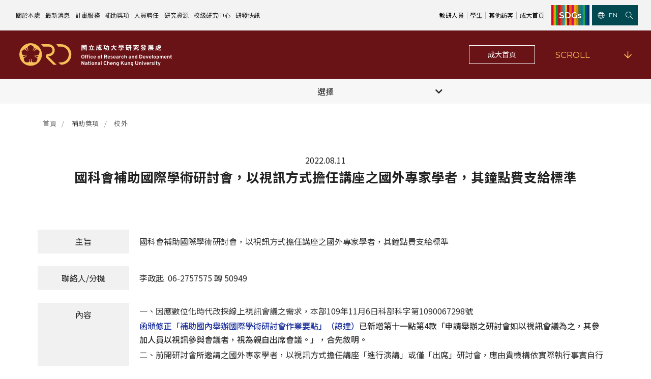

--- FILE ---
content_type: text/html; charset=utf-8
request_url: https://ord.ncku.edu.tw/news-63.html
body_size: 9392
content:
<!doctype html>
<!--[if IE 6]><html id="ie6" dir="ltr" lang="zh-TW"><![endif]-->
<!--[if IE 7]><html id="ie7" dir="ltr" lang="zh-TW"><![endif]-->
<!--[if IE 8]><html id="ie8" dir="ltr" lang="zh-TW"><![endif]-->
<!--[if !(IE 6) | !(IE 7) | !(IE 8)  ]><!-->
<html dir="ltr" lang="zh-TW">
<!--<![endif]-->
<head>
<!--[if lt IE 9]><script src="/js/html5.js"></script><![endif]-->
<meta charset="UTF-8" />
<meta name="viewport" content="width=device-width, initial-scale=1.0, maximum-scale=1.0, minimum-scale=1.0, user-scalable=0">
<title>科技部補助國際學術研討會，以視訊方式擔任講座之國外專家學者，其鐘點費支給標準-國立成功大學研究發展處</title>	
<meta name="author" content="科技部補助國際學術研討會，以視訊方式擔任講座之國外專家學者，其鐘點費支給標準-國立成功大學研究發展處" />
<meta name="copyright" content="國立成功大學研究發展處版權所有" />
<meta name="description" content="本校「研究發展處」之前身為「研究發展委員會」，簡稱「研發會」。「研發會」成立於民國六十年十月，至於但其組織規程，則在民國七十九年四月才於校務會議通過。馬校長指派翁鴻山教授擔任「研發會」執行長，並指示成立三個小組，國立成大研究發展處於當年十一月由研究發展委員會議確定此三小組名稱為企劃組、專題計畫與建教合作組及學術合作組。" />
<meta name="distribution" content="Taiwan" /> 
<meta name="keywords" content="科技部補助國際學術研討會，以視訊方式擔任講座之國外專家學者，其鐘點費支給標準,校外補助與獎項" />
<meta name="format-detection" content="telephone=no" />
<meta property="og:url" content="https://ord.ncku.edu.tw/news-63.html" />
<meta property="og:type" content="website" />
<meta property="og:title" content="國立成功大學研究發展處" />
<meta property="og:description" content="網站社群分享描述 網站社群分享描述" />
<meta property="og:image" content="https://ord.ncku.edu.tw/userfiles/images/20220804063812140.jpg" />
<link href="/less/00/main.less" rel="stylesheet/less">
<link href="/less/00/layout.less" rel="stylesheet/less">
<link href="/css/00/main.css" rel="stylesheet">
<link href="/css/00/layout.css" rel="stylesheet">
<script src="/jquery/jquery-1.10.js"></script>
<script src="/js/less.min.js" ></script>
<script>
	if('' != ''){
		alert('');
		if('N' == 'Y'){
			history.back();
		}
	}
	if('' != ''){
		location.href = '';
	}
</script>

</head>
<body>

<div class="webBox" style="">


<div class="wrapper">
    <!--[if lt IE 9]>
<link rel="stylesheet" href="/css/noie.css">
<div id="no-ie"><div><p>很抱歉，目前本站瀏覽不支援IE9以下的瀏覽器，若看見版面跑掉，純屬正常狀況。建議您改用 <a href="https://www.google.com.tw/chrome/browser/desktop/index.html" target="_blank">Google Chrome</a>或<a href="https://www.mozilla.org/zh-TW/firefox/new/" target="_blank">Firefox</a> 以取得最佳、最快的瀏覽效果！</p></div></div>
<![endif]-->
<header class="d_grid">
	<div class="pos_rel" id="webmenu">
		<a class="d_md_none d_flex flex_wrap f_justify_center" id="menu_btn" href="javascript:void(0);" data-type="1"><span></span><span></span><span></span></a>
		<nav>
			<ul class="d_md_flex">
				<li class="mr_2 ml_2">
					<p class="pos_rel"><a class="pos_rel d_block" href="/article6.html" title="關於本處">關於本處</a><b><i class="fa fa-plus" aria-hidden="true"></i></b></p>
					<div class="pos_xl_abs d_md_block d_none menu_body">
						<ul class="subOption">
							<li>
								<div class="pos_rel sub2Title bo"><p><a title="本處簡介" href="/article33.html">本處簡介</a></p><b><i class="fa fa-plus"></i></b></div>
								<ul class="d_md_block d_none sub2Option">
									<li><div class="sub3Title"><p><a href="/article-history.html" title="沿革與願景">沿革與願景</a></p></div></li>
									<li><div class="sub3Title"><p><a href="/article-organization.html" title="組織架構">組織架構</a></p></div></li>
									<li><div class="sub3Title"><p><a href="/article-charge01.html" title="各單位職掌">各單位職掌</a></p></div></li>
									<li><div class="sub3Title"><p><a href="/article-research.html" title="研究發展會議">研究發展會議</a></p></div></li>
								</ul>
							</li>
							<li>
								<div class="pos_rel sub2Title bo"><p><a title="組織成員" href="/article34.html">組織成員</a></p><b><i class="fa fa-plus"></i></b></div>
								<ul class="d_md_block d_none sub2Option">
									<li><div class="sub3Title"><p><a href="/article-charge02.html" title="處本部">處本部</a></p></div></li>
									<li><div class="sub3Title"><p><a href="/article-charge03.html" title="計畫管考組">計畫管考組</a></p></div></li>
									<li><div class="sub3Title"><p><a href="/article-charge04.html" title="校務資料組">校務資料組</a></p></div></li>
									<li><div class="sub3Title"><p><a href="/article-charge05.html" title="學術發展組">學術發展組</a></p></div></li>
								</ul>
							</li>
							<li>
								<div class="pos_rel sub2Title bo"><p><a title="校務發展" href="/article35.html">校務發展</a></p><b><i class="fa fa-plus"></i></b></div>
								<ul class="d_md_block d_none sub2Option">
									<li><div class="sub3Title"><p><a href="/article-organize.html" title="組織規程">組織規程</a></p></div></li>
									<li><div class="sub3Title"><p><a href="/article-plan.html" title="中程校務發展計畫">中程校務發展計畫</a></p></div></li>
									<li><div class="sub3Title"><p><a href="/article-report.html" title="年度財務規畫報告書">年度財務規畫報告書</a></p></div></li>
									<li><div class="sub3Title"><p><a href="/article-evaluation.html" title="校務評鑑">校務評鑑</a></p></div></li>
									<li><div class="sub3Title"><p><a href="/product-1.html" title="校級年報">校級年報</a></p></div></li>
								</ul>
							</li>
							<li>
								<div class="pos_rel sub2Title bo"><p><a title="綜合業務" href="/article36.html">綜合業務</a></p><b><i class="fa fa-plus"></i></b></div>
								<ul class="d_md_block d_none sub2Option">
									<li><div class="sub3Title"><p><a href="/article-research03.html" title="研發合作平台">研發合作平台</a></p></div></li>
									<li><div class="sub3Title"><p><a href="/article-comprehensive01.html" title="農委會稽核小組">農委會稽核小組</a></p></div></li>
									<li><div class="sub3Title"><p><a href="/article-comprehensive03.html" title="電費配額執行及監督">電費配額執行及監督</a></p></div></li>
									<li><div class="sub3Title"><p><a href="/article-comprehensive02.html" title="學術資源分配">學術資源分配</a></p></div></li>
									<li><div class="sub3Title"><p><a href="/news18.html" title="成大鳳凰講座">成大鳳凰講座</a></p></div></li>
								</ul>
							</li>
							<li><div class="pos_rel sub2Title bo"><p><a title="聯絡我們" href="/contact.html">聯絡我們</a></p></div></li>
						</ul>
					</div>
				</li>
				<li class="mr_2 ml_2">
					<p class="pos_rel"><a class="pos_rel d_block" href="/news.html" title="最新消息">最新消息</a><b><i class="fa fa-plus"></i></b></p>
					<div class="pos_xl_abs d_md_block d_none menu_body">
						<ul class="subOption">
							<li>
								<div class="pos_rel sub2Title bo"><p><a title="計畫徵件" href="/news1.html">計畫徵件</a></p><b><i class="fa fa-plus"></i></b></div>
								<ul class="d_md_block d_none sub2Option">
									<li><div class="sub3Title"><p><a href="/news9.html" title="國科會計畫">國科會計畫</a></p></div></li>
									<li><div class="sub3Title"><p><a href="/news16.html" title="教育部計畫">教育部計畫</a></p></div></li>
									<li><div class="sub3Title"><p><a href="/news10.html" title="非國科會計畫 ">非國科會計畫</a></p></div></li>
									<li><div class="sub3Title"><p><a href="/news11.html" title="校內計畫">校內計畫</a></p></div></li>
								</ul>
							</li>
							<li>
								<div class="pos_rel sub2Title bo"><p><a title="行政公告" href="/news2.html">行政公告</a></p><b><i class="fa fa-plus"></i></b></div>
							</li>
							<li>
								<div class="pos_rel sub2Title bo"><p><a title="法規修訂" href="/news3.html">法規修訂</a></p><b><i class="fa fa-plus"></i></b></div>
							</li>
							<li>
								<div class="pos_rel sub2Title bo"><p><a title="補助獎項" href="/news4.html">補助獎項</a></p><b><i class="fa fa-plus"></i></b></div>
								<ul class="d_md_block d_none sub2Option">
									<li><div class="sub3Title"><p><a href="/news12.html" title="校內">校內</a></p></div></li>
									<li><div class="sub3Title"><p><a href="/news13.html" title="校外">校外</a></p></div></li>
								</ul>
							</li>
							<li>
								<div class="pos_rel sub2Title bo"><p><a title="獲獎名單" href="/news5.html">獲獎名單</a></p><b><i class="fa fa-plus"></i></b></div>
							</li>
							<li>
								<div class="pos_rel sub2Title bo"><p><a title="活動訊息" href="/news6.html">活動訊息</a></p><b><i class="fa fa-plus"></i></b></div>
								<ul class="d_md_block d_none sub2Option">
									<li><div class="sub3Title"><p><a href="/news14.html" title="學術活動">學術活動</a></p></div></li>
									<li><div class="sub3Title"><p><a href="/news15.html" title="教育研習">教育研習</a></p></div></li>
									<li><div class="sub3Title"><p><a href="/news18.html" title="成大鳳凰講座">成大鳳凰講座</a></p></div></li>
								</ul>
							</li>
							<li>
								<div class="pos_rel sub2Title bo"><p><a title="學術榮譽" href="/news7.html">學術榮譽</a></p><b><i class="fa fa-plus"></i></b></div>
							</li>
							<li>
								<div class="pos_rel sub2Title bo"><p><a title="活動花絮" href="/book1.html">活動花絮</a></p><b><i class="fa fa-plus"></i></b></div>
							</li>
							<li>
								<div class="pos_rel sub2Title bo"><p><a title="其他" href="/news8.html">其他</a></p><b><i class="fa fa-plus"></i></b></div>
							</li>
						</ul>
					</div>
				</li>
				<li class="mr_2 ml_2">
					<p class="pos_rel"><a class="pos_rel d_block" href="/article1.html" title="計畫服務">計畫服務</a><b><i class="fa fa-plus"></i></b></p>
					<div class="pos_xl_abs d_md_block d_none menu_body">
						<ul class="subOption">
							<li>
								<div class="pos_rel sub2Title bo"><p><a title="國科會計畫" href="/article7.html">國科會計畫</a></p><b><i class="fa fa-plus"></i></b></div>
								<ul class="d_md_block d_none sub2Option">
									<li><div class="sub3Title"><p><a href="/article38.html" title="公告事項">公告事項</a></p></div></li>
									<li><div class="sub3Title"><p><a href="/article39.html" title="作業流程">作業流程</a></p></div></li>
									<li><div class="sub3Title"><p><a href="/article41.html" title="表單下載">表單下載</a></p></div></li>
									<li><div class="sub3Title"><p><a href="/article42.html" title="相關法規">相關法規</a></p></div></li>
								</ul>
							</li>
							<li>
								<div class="pos_rel sub2Title bo"><p><a title="非國科會計畫" href="/article8.html">非國科會計畫</a></p><b><i class="fa fa-plus"></i></b></div>
								<ul class="d_md_block d_none sub2Option">
									<li><div class="sub3Title"><p><a href="/article44.html" title="公告事項">公告事項</a></p></div></li>
									<li><div class="sub3Title"><p><a href="/article45.html" title="作業流程">作業流程</a></p></div></li>
									<li><div class="sub3Title"><p><a href="/article47.html" title="表單下載">表單下載</a></p></div></li>
									<li><div class="sub3Title"><p><a href="/article48.html" title="相關法規">相關法規</a></p></div></li>
								</ul>
							</li>
							<li>
								<div class="pos_rel sub2Title bo"><p><a title="校內計畫" href="/article9.html">校內計畫</a></p><b><i class="fa fa-plus"></i></b></div>
								<ul class="d_md_block d_none sub2Option">
									<li><div class="sub3Title"><p><a href="/article50.html" title="公告事項">公告事項</a></p></div></li>
									<li><div class="sub3Title"><p><a href="/article51.html" title="作業流程">作業流程</a></p></div></li>
									<li><div class="sub3Title"><p><a href="/article53.html" title="表單下載">表單下載</a></p></div></li>
									<li><div class="sub3Title"><p><a href="/article54.html" title="相關法規">相關法規</a></p></div></li>
								</ul>
							</li>
							<li>
								<div class="pos_rel sub2Title bo"><p><a title="管理費專區" href="/article10.html">管理費專區</a></p><b><i class="fa fa-plus"></i></b></div>
								<ul class="d_md_block d_none sub2Option">
									<li><div class="sub3Title"><p><a href="/article56.html" title="產學合作投資">產學合作投資</a></p></div></li>
									<li><div class="sub3Title"><p><a href="/article57.html" title="表單下載">表單下載</a></p></div></li>
									<li><div class="sub3Title"><p><a href="/article58.html" title="相關法規">相關法規</a></p></div></li>
								</ul>
							</li>
							<li>
								<div class="pos_rel sub2Title bo"><p><a title="校內E化系統" href="/article11.html">校內E化系統</a></p><b><i class="fa fa-plus"></i></b></div>
								<ul class="d_md_block d_none sub2Option">
									<li><div class="sub3Title"><p><a href="/article-service01.html" title="計畫經費流用變更">計畫經費流用變更</a></p></div></li>
									<li><div class="sub3Title"><p><a href="/article-service02.html" title="研發處計畫服務平台">研發處計畫服務平台</a></p></div></li>
								</ul>
							</li>
							<li>
								<div class="pos_rel sub2Title bo"><p><a title="常用表單" href="/article12.html">常用表單</a></p><b><i class="fa fa-plus"></i></b></div>
								<ul class="d_md_block d_none sub2Option">
									<li><div class="sub3Title"><p><a href="/article62.html" title="國科會計畫">國科會計畫</a></p></div></li>
									<li><div class="sub3Title"><p><a href="/article63.html" title="非國科會計畫">非國科會計畫</a></p></div></li>
									<li><div class="sub3Title"><p><a href="/article64.html" title="校內計畫">校內計畫</a></p></div></li>
									<li><div class="sub3Title"><p><a href="/article65.html" title="管理費專區">管理費專區</a></p></div></li>
									<li><div class="sub3Title"><p><a href="/article66.html" title="其他">其他</a></p></div></li>
								</ul>
							</li>
							<li>
								<div class="pos_rel sub2Title bo"><p><a title="常用法規" href="/article13.html">常用法規</a></p><b><i class="fa fa-plus"></i></b></div>
								<ul class="d_md_block d_none sub2Option">
									<li><div class="sub3Title"><p><a href="/article-regulations03.html" title="校內">校內</a></p></div></li>
									<li><div class="sub3Title"><p><a href="/article-regulations04.html" title="國科會">國科會</a></p></div></li>
									<li><div class="sub3Title"><p><a href="/article-regulations05.html" title="教育部及其他部會">教育部及其他部會</a></p></div></li>
								</ul>
							</li>
							
						</ul>
					</div>
				</li>
				<li class="mr_2 ml_2">
					<p class="pos_rel"><a class="pos_rel d_block" href="/article2.html" title="補助獎項">補助獎項</a><b><i class="fa fa-plus" aria-hidden="true"></i></b></p>
					<div class="pos_xl_abs d_md_block d_none menu_body">
						<ul class="subOption">
							<li>
								<div class="pos_rel sub2Title bo"><p><a title="校內補助與獎項" href="/article15.html">校內補助與獎項</a></p><b><i class="fa fa-plus"></i></b></div>
							</li>
							<li>
								<div class="pos_rel sub2Title bo"><p><a title="校外補助與獎項" href="/article16.html">校外補助與獎項</a></p><b><i class="fa fa-plus"></i></b></div>
							</li>
							<li>
								<div class="pos_rel sub2Title bo"><p><a title="學術榮譽事蹟" href="/article17.html">學術榮譽事蹟</a></p><b><i class="fa fa-plus"></i></b></div>
							</li>
							<li>
								<div class="pos_rel sub2Title bo"><p><a title="常用表單" href="/article18.html">常用表單</a></p><b><i class="fa fa-plus"></i></b></div>
								<ul class="d_md_block d_none sub2Option">
									<li><div class="sub3Title"><p><a href="/article-links03.html" title="校內申請-獎項補助">校內申請-獎項補助</a></p></div></li>
									<li><div class="sub3Title"><p><a href="/article-links04.html" title="校外申請-獎項獎勵">校外申請-獎項獎勵</a></p></div></li>
								</ul>
							</li>
							<li>
								<div class="pos_rel sub2Title bo"><p><a title="常用法規" href="/article19.html">常用法規</a></p><b><i class="fa fa-plus"></i></b></div>
								<ul class="d_md_block d_none sub2Option">
									<li><div class="sub3Title"><p><a href="/article-links05.html" title="校內申請">校內申請</a></p></div></li>
									<li><div class="sub3Title"><p><a href="/article-links06.html" title="校外申請">校外申請</a></p></div></li>
								</ul>
							</li>
						</ul>
					</div>
				</li>
				
				<li class="mr_2 ml_2">
					<p class="pos_rel"><a class="pos_rel d_block" href="/article3.html" title="人員聘任">人員聘任</a><b><i class="fa fa-plus" aria-hidden="true"></i></b></p>
					<div class="pos_xl_abs d_md_block d_none menu_body">
						<ul class="subOption">
							<li><div class="pos_rel sub2Title bo"><p><a title="玉山學者計畫" href="/article20.html">玉山學者計畫</a></p></div></li>
							<li><div class="pos_rel sub2Title bo"><p><a title="國科會延攬人才" href="/article21.html">國科會延攬人才</a></p></div></li>
							<li><div class="pos_rel sub2Title bo"><p><a title="延攬優秀人才" href="/article22.html">延攬優秀人才</a></p></div></li>
							<li><div class="pos_rel sub2Title bo"><p><a title="研發替代役" href="/article23.html">研發替代役</a></p></div></li>
							<li><div class="pos_rel sub2Title bo"><p><a title="臨時工" href="/article24.html">臨時工</a></p></div></li>
							<li><div class="pos_rel sub2Title bo"><p><a title="學生兼任研究助理" href="/article25.html">學生兼任研究助理</a></p></div></li>
						</ul>
					</div>
				</li>
				<li class="mr_2 ml_2">
					<p class="pos_rel"><a class="pos_rel d_block" href="/article4.html" title="研究資源">研究資源</a><b><i class="fa fa-plus" aria-hidden="true"></i></b></p>
					<div class="pos_xl_abs d_md_block d_none menu_body">
						<ul class="subOption">
							<li>
								<div class="pos_rel sub2Title bo"><p><a title="儀器設備" href="javascript:void(0);">儀器設備</a></p><b><i class="fa fa-plus"></i></b></div>
								<ul class="d_md_block d_none sub2Option">
									<li><div class="sub3Title"><p><a href="https://cis-cfc.ncku.edu.tw/" target="_blank" title="核心設施中心-成大儀器預約">核心設施中心-成大儀器預約</a></p></div></li>
									<li><div class="sub3Title"><p><a href="https://vir.most.gov.tw/home/Index" target="_blank" title="全國貴重儀器設備">全國貴重儀器設備</a></p></div></li>
								</ul>
							</li>
							<li>
								<div class="pos_rel sub2Title bo"><p><a title="資訊系統" href="javascript:void(0);">資訊系統</a></p><b><i class="fa fa-plus"></i></b></div>
								<ul class="d_md_block d_none sub2Option">
									<li><div class="sub3Title"><p><a href="https://radb.ncku.edu.tw/ord/bid/index.php?auth"  target="_blank" title="研發處計畫服務平台">研發處計畫服務平台</a></p></div></li>
									<li><div class="sub3Title"><p><a href="https://www.tvedb.yuntech.edu.tw/" target="_blank"  title="大學校院校務資料庫">大學校院校務資料庫</a></p></div></li>
									<li><div class="sub3Title"><p><a href="https://researchoutput.ncku.edu.tw/" target="_blank"  title="[學術成大!]">[學術成大!]</a></p></div></li>
									<li><div class="sub3Title"><p><a href="https://www.scopus.com/" target="_blank"  title="Scopus學術資料庫">Scopus學術資料庫</a></p></div></li>
									<li><div class="sub3Title"><p><a href="https://www.webofscience.com/wos/woscc/basic-search" target="_blank" title="WOS學術資料庫">WOS學術資料庫</a></p></div></li>
									<li><div class="sub3Title"><p><a href="https://scival.com/" target="_blank"  title="SciVal 研究評估分析系統">SciVal 研究評估分析系統</a></p></div></li>
									<li><div class="sub3Title"><p><a href="https://access.clarivate.com/login?app=incites" target="_blank"  title="InCites 研究績效分析系統">InCites 研究績效分析系統</a></p></div></li>
									<li><div class="sub3Title"><p><a href="https://rais.ncku.edu.tw/" target="_blank" title="教學研究成果資訊系統">教學研究成果資訊系統</a></p></div></li>
								</ul>
							</li>
							<li>
								<div class="pos_rel sub2Title bo"><p><a title="服務資源" href="/article28.html">服務資源</a></p><b><i class="fa fa-plus"></i></b></div>
								<ul class="d_md_block d_none sub2Option">
									<li><div class="sub3Title"><p><a href="/faq.html" title="常見問題">常見問題</a></p></div></li>
									<li><div class="sub3Title"><p><a href="/article-links17.html" title="UR大學部研究">UR大學部研究</a></p></div></li>
									<li><div class="sub3Title"><p><a href="/article-links18.html" title="國科會博士卓越提升計畫">國科會博士卓越提升計畫</a></p></div></li>
									<li><div class="sub3Title"><p><a href="/article-links19.html" title="跨領域研究資源">跨領域研究資源</a></p></div></li>
									<li><div class="sub3Title"><p><a href="https://www.lib.ncku.edu.tw/using/activities/research/analysis.php" target="_blank" title="學術研究影響力分析服務 (Lib)">學術研究影響力分析服務 (Lib)</a></p></div></li>
									<li><div class="sub3Title"><p><a href="https://ord.ncku.edu.tw/article116.html" target="_blank" title="訛誤事件處理">訛誤事件處理</a></p></div></li>
								</ul>
							</li>
							<li>
								<div class="pos_rel sub2Title bo"><p><a title="常用連結" href="javascript:void(0);">常用連結</a></p><b><i class="fa fa-plus"></i></b></div>
								<ul class="d_md_block d_none sub2Option">
									<li><div class="sub3Title"><p><a href="https://data.gov.tw/" target="_blank" title="政府資料開放平臺">政府資料開放平臺</a></p></div></li>
									<li><div class="sub3Title"><p><a href="https://udb.moe.edu.tw/" target="_blank" title="教育部-大專校院校務資訊公開平台">教育部-大專校院校務資訊公開平台</a></p></div></li>
									<li><div class="sub3Title"><p><a href="https://arspb.most.gov.tw/NSCWebFront/modules/talentSearch/talentSearch.do?action=initSearchList&LANG=ch" target="_blank" title="國科會-研究人才查詢">國科會-研究人才查詢</a></p></div></li>
									<li><div class="sub3Title"><p><a href="https://twpat3.tipo.gov.tw/twpatc/twpatkm?@@0.3404171996864518" target="_blank" title="經濟部-專利資訊檢索系統">經濟部-專利資訊檢索系統</a></p></div></li>
									<li><div class="sub3Title"><p><a href="https://www.grb.gov.tw" target="_blank" title="GRB政府研究資訊系統">GRB政府研究資訊系統</a></p></div></li>
									<li><div class="sub3Title"><p><a href="https://ndltd.ncl.edu.tw/cgi-bin/gs32/gsweb.cgi/ccd=xRuSPA/webmge?mode=basic" target="_blank" title="國家圖書館-碩博士論文網">國家圖書館-碩博士論文網</a></p></div></li>									
								</ul>
							</li>							
						</ul>
					</div>
				</li>
				<li class="mr_2 ml_2">
					<p class="pos_rel"><a class="pos_rel d_block" href="/article5.html" title="校級研究中心">校級研究中心</a><b><i class="fa fa-plus" aria-hidden="true"></i></b></p>
					<div class="pos_xl_abs d_md_block d_none menu_body">
						<ul class="subOption">
							<li>
								<div class="pos_rel sub2Title bo"><p><a title="中心介紹" href="/article30.html">中心介紹</a></p><b><i class="fa fa-plus"></i></b></div>
								<ul class="d_md_block d_none sub2Option">
									<li><div class="sub3Title"><p><a href="/article-links27.html" title="人文社會實踐領域">人文社會實踐領域</a></p></div></li>
									<li><div class="sub3Title"><p><a href="/article-links28.html" title="前瞻理工研究領域">前瞻理工研究領域</a></p></div></li>
									<li><div class="sub3Title"><p><a href="/article-links29.html" title="生物醫學轉譯領域">生物醫學轉譯領域</a></p></div></li>
								</ul>
							</li>
							<li>
								<div class="pos_rel sub2Title bo"><p><a title="設置暨管理" href="/article31.html">設置暨管理</a></p><b><i class="fa fa-plus"></i></b></div>
								<ul class="d_md_block d_none sub2Option">
									<li><div class="sub3Title"><p><a href="/article-links30.html" title="申請設置">申請設置</a></p></div></li>
									<li><div class="sub3Title"><p><a href="/article-links31.html" title="評鑑作業">評鑑作業</a></p></div></li>
									<li><div class="sub3Title"><p><a href="/article-links32.html" title="其他計畫輔導">其他計畫輔導</a></p></div></li>
								</ul>
							</li>
							<li>
								<div class="pos_rel sub2Title bo"><p><a title="表單下載" href="/article32.html">表單下載</a></p><b><i class="fa fa-plus"></i></b></div>
								<ul class="d_md_block d_none sub2Option">
									<li><div class="sub3Title"><p><a href="/article-links33.html" title="計畫書格式">計畫書格式</a></p></div></li>
									<li><div class="sub3Title"><p><a href="/article-links34.html" title="公文撰寫格式">公文撰寫格式</a></p></div></li>
									<li><div class="sub3Title"><p><a href="/article-links35.html" title="其他">其他</a></p></div></li>
								</ul>
							</li>
							<li><div class="pos_rel sub2Title bo"><p><a title="相關法規" href="/article112.html">相關法規</a></p></div></li>
						</ul>
					</div>
				</li>
				
				<li class="mr_2 ml_2"><p class="pos_rel"><a class="pos_rel d_block" href="https://express.ord.ncku.edu.tw/" title="研發快訊" target="_blank">研發快訊</a></p></li>
			</ul>
		</nav>
	</div>
	<div class="d_flex f_aitems_center other_box">
		<a class="d_inblock txt_black" href="/article-link01.html" title="教研人員">教研人員</a><span class="d_inblock"></span>
		<a class="d_inblock txt_black" href="/article-link02.html" title="學生">學生</a><span class="d_inblock"></span>
		<a class="d_inblock txt_black" href="/article-link03.html" title="其他訪客">其他訪客</a><span class="d_inblock"></span>
		<a class="d_inblock txt_black" href="https://www.ncku.edu.tw/" title="成大首頁">成大首頁</a>
	</div>
	<div class="pt_3 pb_3 d_flex f_justify_center f_aitems_stretch bg_thirdly SDGs_box">
		<a class="d_inflex f_aitems_center text_en txt_white lang_btn" href="https://sdg.ncku.edu.tw/" target="_blank" title="SDGs" data-type="1">SDGs</a>
	</div>
	<div class="pt_3 pb_3 d_flex f_justify_center f_aitems_stretch bg_thirdly btns_box">
		<a class="mr_4 d_inflex f_aitems_center text_uppercase text_en txt_white lang_btn" href="https://en.ord.ncku.edu.tw" title="English" data-type="1"><svg class="mr_2 svg_fill_white"><use xlink:href="/images/00/icons.svg#earth"></use></svg>EN</a>
		<a class="d_inblock" id="openform" href="javascript:void(0);" data-type="1"><svg class="svg_fill_white"><use xlink:href="/images/00/icons.svg#search"></use></svg></a>
		<font></font>
	</div>
	<a class="pos_fix" id="menubg" href="javascript:void(0);" data-type="1"></a>
</header>
<form class="over_hid pos_fix f_aitems_center bg_light d_flex" data-type="1" id="hSearch" name="hSearch" method="get" action="/searchItem.php">
	<input type="hidden" id="pageid" date-action="pagedown" name="p" value="1" />
	<input class="d_inblock" type="text" name="kw" value="" placeholder="請輸入關鍵字" />
	<a class="d_inblock" id="go_search" href="javascript:void(0);"><svg><use xlink:href="/images/00/icons.svg#search"></use></svg></a>
</form>
<script src="/scripts/tw_cn.js"></script>
	<div class="pos_rel bannerBox">
		<div class="pos_rel" id="sub_banner">
	<a class="Asubbanner d_block" href="/" title="成大研發處以整合及規劃全校相關儀器使研發處之整體功能更進一步發揮" target="_blank" style="background-image: url(/userfiles/images/20220801092722224.jpg);"></a>
		
    <div class="d_grid f_aitems_center bg_primary" id="banner_btn">
		<div class="logo"><a class="d_inblock" href="/" title="國立成功大學研究發展處"><img src="/images/00/h_logo.svg" alt="國立成功大學研究發展處" /></a></div>
		<div class="nckulink"><a class="btn txt_white" href="https://www.ncku.edu.tw/" title="成大首頁" target="_blank">成大首頁</a></div>
        <div class="scroll"><a class="d_flex f_justify_space_b f_aitems_center" id="scroll_btn" href="#wrap" title="Scroll"><span class="txt_secondary text_uppercase text_en">SCROLL</span><svg class="svg_fill_secondary"><use xlink:href="/images/00/icons.svg#arrow_line_down"></use></svg></a></div>
    </div>
</div>
		<div class="Txtbox">
			<div class="titleBox" id="pagetitle">
				<em class="text_en text_uppercase">Latest News</em>                
				<h2>校外</h2>
			</div>
		</div>
	</div>	
	<div class="workframe">
		<aside>
			<a class="pos_rel over_hid d_xl_none d_block talign_center" id="sidebtn" href="javascript:void(0);" data-type="1"><font class="pos_rel">選擇</font><i class="fas fa-chevron-down pos_abs"></i></a>
			<ul class="talign_center nowrap_box" id="category_nav">
				<li><h4 class="pos_rel"><a class="d_block" href="/news.html" title="全部">全部</a></h4></li>
				
				<li data-type="1">
					<h4 class="pos_rel"><a class="d_block" href="/news1.html" title="計畫徵件">計畫徵件</a><b data-action='sideOpen'><i class='fa fa-plus' aria-hidden='true'></i></b></h4>
					<ul class='subUL'><li><div class='subULHead'><p><a href='/news9.html'>國科會計畫</a></p></div></li><li><div class='subULHead'><p><a href='/news16.html'>教育部計畫</a></p></div></li><li><div class='subULHead'><p><a href='/news10.html'>非國科會計畫</a></p></div></li><li><div class='subULHead'><p><a href='/news11.html'>校內計畫</a></p></div></li></ul>
				</li>
				
				<li data-type="1">
					<h4 class="pos_rel"><a class="d_block" href="/news2.html" title="行政公告">行政公告</a></h4>
					
				</li>
				
				<li data-type="1">
					<h4 class="pos_rel"><a class="d_block" href="/news3.html" title="法規修訂">法規修訂</a></h4>
					
				</li>
				
				<li class='action' data-type="1">
					<h4 class="pos_rel"><a class="d_block" href="/news4.html" title="補助獎項">補助獎項</a><b data-action='sideOpen'><i class='fa fa-minus' aria-hidden='true'></i></b></h4>
					<ul class='subUL'><li><div class='subULHead'><p><a href='/news12.html'>校內</a></p></div></li><li class='action'><div class='subULHead'><p><a href='/news13.html'>校外</a></p></div></li></ul>
				</li>
				
				<li data-type="1">
					<h4 class="pos_rel"><a class="d_block" href="/news5.html" title="獲獎名單">獲獎名單</a></h4>
					
				</li>
				
				<li data-type="1">
					<h4 class="pos_rel"><a class="d_block" href="/news6.html" title="活動訊息">活動訊息</a><b data-action='sideOpen'><i class='fa fa-plus' aria-hidden='true'></i></b></h4>
					<ul class='subUL'><li><div class='subULHead'><p><a href='/news14.html'>學術活動</a></p></div></li><li><div class='subULHead'><p><a href='/news15.html'>教育研習</a></p></div></li><li><div class='subULHead'><p><a href='/news18.html'>成大鳳凰講座</a></p></div></li></ul>
				</li>
				
				<li data-type="1">
					<h4 class="pos_rel"><a class="d_block" href="/news7.html" title="學術榮譽">學術榮譽</a></h4>
					
				</li>
				
				<li data-type="1">
					<h4 class="pos_rel"><a class="d_block" href="/news8.html" title="其他">其他</a></h4>
					
				</li>
				
				<li data-type="1">
					<h4 class="pos_rel"><a class="d_block" href="/news20.html" title="活動花絮">活動花絮</a></h4>
					
				</li>
				
			</ul>
		</aside>
	</div>	

	<div class="pos_rel" id="wrap">
        <div class="workframe">
			<div id="top_title">
                <div class="waylink">
                    <ol>
                        <li class="d_inblock"><a class="d_inblock" title="首頁" href="/">首頁</a></li>
						
						<li class="d_inblock"><a class="d_inblock" title="補助獎項" href="/news4.html">補助獎項</a></li>
						
						<li class="d_inblock"><a class="d_inblock" title="校外" href="/news13.html">校外</a></li>
						
                    </ol>
                </div>
			</div>
			<div id="content_wrap">
				<p class="time">2022.08.11</p>
				<h2 class="pag_tit txt_black_5">國科會補助國際學術研討會，以視訊方式擔任講座之國外專家學者，其鐘點費支給標準</h2>
				<div id="describe">
				<div class="quote_box" style='display:none;'>文章引用自：<a href="javascript:void(0);" target="_blank"></a></div>
					<div class="Descrarticle"><div id="articleInfo15">
<ul>
	<li class="wow animated">
	<div class="item">
	<p>主旨</p>

	<article>國科會補助國際學術研討會，以視訊方式擔任講座之國外專家學者，其鐘點費支給標準</article>
	</div>
	</li>
	<li class="wow animated">
	<div class="item">
	<p>聯絡人/分機</p>

	<article>李政起 &nbsp;06-2757575 轉 50949</article>
	</div>
	</li>
	<li class="wow animated">
	<div class="item">
	<p>內容</p>

	<article>一、因應數位化時代改採線上視訊會議之需求，本部109年11月6日科部科字第1090067298號<a href="https://www.nstc.gov.tw/sci/ch/detail?article_uid=1360c09c-0890-47ae-9275-cecefe5a3167&amp;menu_id=6b4a4661-9126-4d0c-897a-4022c82114a9" style="display: inline !important;" title=" ">函頒修正「補助國內舉辦國際學術研討會作業要點」（諒達）<span style="color: rgb(46, 46, 46);">已新增第十一點第4款「申請舉辦之研討會如以視訊會議為之，其參加人員以視訊參與會議者，視為親自出席會議。」，合先敘明。</span></a>二、前開研討會所邀請之國外專家學者，以視訊方式擔任講座「進行演講」或僅「出席」研討會，應由貴機構依實際執行事實自行認定。<br />
	三、若有演講事實，其鐘點費由貴機構依行政院訂頒「講座鐘點費支給表」附則4及附則7之規定（詳附件），衡酌講座相關條件，自行訂定支給規定核定支給。</article>
	</div>
	</li>
	<li class="wow animated">
	<div class="item">
	<p>附件下載</p>

	<article><a href="/userfiles/files/20220811060942409.pdf">行政院函.pdf</a><a href="/userfiles/files/20220811061009538.pdf">科技部函-講座鐘點費支給(1100114).pdf</a><a href="/userfiles/files/20220811061029346.pdf">講座鐘點費支給表.pdf</a></article>
	</div>
	</li>
</ul>
</div>
<link href="/css/style/article-news.css" rel="stylesheet" /></div>
				</div>
				<div id="community">
					<ul class="nowrap_box">
						<li class="d_inblock"><div class="fb-share-button" data-href="https://ord.ncku.edu.tw/news-63.html" data-layout="button" data-size="small"><a target="_blank" href="https://www.facebook.com/sharer/sharer.php?u=https%3A%2F%2Fhttps://ord.ncku.edu.tw/news-63.html%2F&amp;src=sdkpreparse" class="fb-xfbml-parse-ignore">分享</a></div></li>
						<li class="d_inblock"><a href="https://twitter.com/share" class="twitter-share-button" data-lang="zh-tw" data-dnt="true">推文</a><script>!function(d,s,id){var js,fjs=d.getElementsByTagName(s)[0],p=/^http:/.test(d.location)?'http':'https';if(!d.getElementById(id)){js=d.createElement(s);js.id=id;js.src=p+'://platform.twitter.com/widgets.js';fjs.parentNode.insertBefore(js,fjs);}}(document, 'script', 'twitter-wjs');</script></li>
						<li class="d_inblock"><div class="line-it-button" data-lang="zh_Hant" data-type="like" data-url="https://ord.ncku.edu.tw/news-63.html" data-share="true" style="display: none;"></div></li>
					</ul>
				</div>
				
				<div id="pagenav">
					<a class="page-prev" href="/news-201.html" ><i class="fa fa-angle-double-left"></i><font>上一則</font></a>
					<a class="page-next" href="javascript:void(0);"  style='display:none;'><font>下一則</font><i class="fa fa-angle-double-right"></i></a>
				</div>
			</div>
		</div>
        
	</div>
    <footer class="pos_rel bg_primary">
	<div class="pos_rel d_lg_grid workframe">
		<a class="pos_abs d_flex f_justify_center f_aitems_center bg_secondary" id="gotop" href="javascript:goTop();" title="Top"><svg class="svg_fill_white"><use xlink:href="/images/00/icons.svg#arrow_line_up"></use></svg></a>
		<div class="d_flex flex_direction f_justify_space_b" id="f_logo">
			<a class="d_block" href="/" title="國立成功大學研究發展處"><img class="d_lg_block d_none" src="/images/00/f_logo.svg" alt="國立成功大學研究發展處" /><img class="d_lg_none d_block" src="/images/00/h_logo.svg" alt="國立成功大學研究發展處" /></a>
			<ul class="mb_4 d_flex f_aitems_center">
				<li class="pos_rel mr_5"><a class="d_flex f_justify_center f_aitems_center bg_white" href="" target="_blank"><svg class="svg_fill_primary facebook"><use xlink:href="/images/00/icons.svg#facebook"></use></svg></a></li>
				<li class="pos_rel mr_5"><a class="d_flex f_justify_center f_aitems_center bg_white" href="" target="_blank"><svg class="svg_fill_primary instagram"><use xlink:href="/images/00/icons.svg#instagram"></use></svg></a></li>
				<li class="pos_rel"><a class="d_flex f_justify_center f_aitems_center bg_white" href="" target="_blank"><svg class="svg_fill_primary line"><use xlink:href="/images/00/icons.svg#line"></use></svg></a></li>
			</ul>
		</div>
		<div id="footer_box">
            <div class="pos_rel mb_5 pb_5 d_flex f_justify_xs_space_b f_aitems_center" id="f_nav">
                
                <a class="d_block" href="https://ord.ncku.edu.tw/article6.html" title="關於本處">關於本處</a><span></span>
                
                <a class="d_block" href="/news.html" title="最新消息">最新消息</a><span></span>
                
                <a class="d_block" href="https://ord.ncku.edu.tw/article1.html" title="計畫服務">計畫服務</a><span></span>
                
                <a class="d_block" href="https://ord.ncku.edu.tw/article2.html" title="補助獎項">補助獎項</a><span></span>
                
                <a class="d_block" href="https://ord.ncku.edu.tw/article3.html" title="人員聘任">人員聘任</a><span></span>
                
                <a class="d_block" href="https://ord.ncku.edu.tw/article4.html" title="研究資源">研究資源</a><span></span>
                
                <a class="d_block" href="https://ord.ncku.edu.tw/article5.html" title="校級研究中心">校級研究中心</a><span></span>
                
                <a class="d_block" href="/article-link04.html" title="網站地圖">網站地圖</a>
            </div>
			<div class="d_xxs_grid" id="f_info">
				<p><b class="d_block text_en">ADDRESS.</b><font><a class="d_inblock" href="https://goo.gl/maps/smxzHxLQesvsPRpf7" title="Address" target="_blank">701 臺南市東區大學路1號 雲平大樓 西棟7樓</a></font></p>
				<p><b class="d_block text_en">TEL.</b><font><a href="tel:06-2757575" title="06-2757575">06-2757575</a><b>轉 50900</b></font></p>
				<p><b class="d_block text_en">FAX.</b><font>06-2766462</font></p>
				<p><b class="d_block text_en">MAIL.</b><font><a href="mailto:em50900@email.ncku.edu.tw" title="em50900@email.ncku.edu.tw">em50900@email.ncku.edu.tw</a></font></p>
			</div>
			<div class="d_flex flex_wrap f_justify_space_b f_aitems_center" id="f_other">
				<div class="d_flex flex_wrap f_aitems_center copy_box"><div><p>2022&copy; Copyright All Rights Reserved<a href="https://www.i-web.com.tw/" target="_blank">蘋果網頁設計</a></p>

<p>2025.02.20更新</p></div></div>
				<div class="map"><a class="btn text_en txt_white" href="https://goo.gl/maps/smxzHxLQesvsPRpf7" title="Address" target="_blank">GOOGLE MAPS</a></div>
			</div>
		</div>
		<div class="pos_rel over_hid" id="webSeo"><div class="d_inblock seo">民國一零三年八月組織再造成立二個新組，分別為「學術發展組」及「校務資料組」，並同時改「建教合作組」為「計畫管考組」。民國一零九年四月進行組織功能與人力盤點，凝聚共識及自我定位以：「全校基礎研發成績躍升及改善學校軟硬體研究環境」為任務目標，進行組織縮編。原企劃組擔任之校務資源配置角色之功能已漸式微，爰縮編企劃組。國立成大研究發展處修訂其組織架構，原本處下設之儀器設備中心併入核心設施中心。本處組織架構調整後，共下設三組「校務資料組」、「計畫管考組」及「學術發展組」。</div></div>
	</div>
</footer>
<div class="d_none" id="footer_btn">
    <a class="d_block line" href="https://line.me/R/ti/p/~" title="加入Line好友"></a>
    <a class="d_block phone" href="tel:06-2757575" title="連絡電話">06-2757575</a>
</div>
<link href="/jquery/slick/slick.css" rel="stylesheet">
<link href="/jquery/slick/slick-theme.css" rel="stylesheet">
<link href="/jquery/fancybox-3.0/dist/jquery.fancybox.css" rel="stylesheet">
<script src="/jquery/slick/slick.min.js"></script>
<script src="/jquery/fancybox-3.0/dist/jquery.fancybox.min.js"></script>
<script src="https://d.line-scdn.net/r/web/social-plugin/js/thirdparty/loader.min.js" async defer></script>
<script src="/jquery/00/jquery-templates.js"></script>
<script src="/scripts/tw_cn2.js"></script>
<div id="fb-root"></div>
<script async defer crossorigin="anonymous" src="https://connect.facebook.net/zh_TW/sdk.js#xfbml=1&version=v9.0"></script>
	<div class="pos_fix wrapper_lines"><div class="workframe center_box talign_center"><div class="col_md_4 d_inblock center_box"></div></div></div>
</div>
</div>
</body>
</html>
<script>
	document.body.oncopy = event => {
		event.preventDefault();
		let textFont,
		copyFont = window.getSelection(0).toString();
		if(copyFont.length > 10){
			textFont = copyFont + '\n\n' + '原文網址: 科技部補助國際學術研討會，以視訊方式擔任講座之國外專家學者，其鐘點費支給標準-國立成功大學研究發展處 https://ord.ncku.edu.tw/news-63.html\n' + '著作權歸作者所有。商業轉載請聯絡作者獲得授權，非商業轉載請註明出處。';
		}else{
			textFont = copyFont;
		}
		if(event.clipboardData){
			return event.clipboardData.setData('text', textFont);
		}else{// 相容IE
			return window.clipboardData.setData('text', textFont);
		}
	};
</script>
<script src="/jquery/main-jquery.js"></script>

--- FILE ---
content_type: text/css
request_url: https://ord.ncku.edu.tw/css/style/article-news.css
body_size: 1032
content:
.wow{animation:fadeIn 1.5s both;-webkit-animation:fadeIn 1.5s both;animation-duration:1s;-webkit-animation-duration:1s}
.delay1{animation-delay:0.5s;-webkit-animation-delay:0.5s}
.delay2{animation-delay:1.0s;-webkit-animation-delay:1.0s}
#articleInfo15 .tit{position:relative;text-align:center;z-index:2}
#articleInfo15 .tit h3{text-align:center;font-size:33px}
#articleInfo15 .tit font{padding:0 20px;background:#fff;display:inline-block;-webkit-transition:all 0.5s ease;-moz-transition:all 0.5s ease;-ms-transition:all 0.5s ease;-o-transition:all 0.5s ease;transition:all 0.5s ease}
#articleInfo15:hover .tit h3,#articleInfo15:hover .tit font{letter-spacing:5px}
#articleInfo15 ul{overflow:hidden;position:relative;border:0;z-index:1;margin: 40px 0 10px;}
#articleInfo15 ul li{float:none;width:100%;margin: 5px 0;}
#articleInfo15 ul li:first-child{}
#articleInfo15 ul li .item{display:flex;padding: 10px;align-items: stretch;}
#articleInfo15 ul li:last-child .item{border-right:0}
#articleInfo15 ul li .item .circle{position:relative;margin:0 auto 15px;width:114px;height:114px;background:#cad0d7;-webkit-border-radius:50%;-moz-border-radius:50%;border-radius:50%;display:flex;justify-content:center;align-items:center}
#articleInfo15 ul li .item .circle img{width:60px}
#articleInfo15 ul li .item:hover .circle{animation:flipInX 1.5s both;-webkit-animation:flipInX 1.5s both;animation-duration:1s;-webkit-animation-duration:1s}
#articleInfo15 ul li .item p{text-align:center;font-size: 16px;padding: 10px;width: 180px;margin-right: 20px;background: #f1f1f1;}
#articleInfo15 ul li .item article{color:#2e2e2e;margin-top:0;width: calc(100% - 220px);margin-bottom: 0;border-bottom: 1px #ffffff00 solid;padding-bottom: 0;line-height: 200%;display: flex;flex-direction: column;justify-content: center;}
#articleInfo15 ul li .item article h2{font-weight: 500;font-size: 18px;}
h3.netitle{font-size: 18px;font-weight: 600;margin-bottom: 10px;padding: 10px 0 0px;color: var(--primary);}
h4.netxt{font-size: 16px;margin: 5px 0;}
ol.txxxtBox{padding: 0px 0 0 10px;margin-left: 10px;}
ol.txxxtBox li{width: 100%;display: list-item;padding-left: 2px;margin: 0;}
#articleInfo15 ul li .item article a{color: #1e329e;font-weight: 500;display: contents;vertical-align: inherit;}
#articleInfo15 ul li .item article span{display: contents;vertical-align: inherit;}
#articleInfo15 .imgBox{overflow:hidden}
#articleInfo15 .imgBox p{margin:0 1% 0 0;overflow:hidden;float:left;width:49%;animation-name:fadeInLeft;-webkit-animation-name:fadeInUp}
#articleInfo15 .imgBox p:nth-child(2){margin:0 0 0 1%;animation-name:fadeInRight;-webkit-animation-name:fadeInRight}
#articleInfo15 .imgBox p:hover img{-webkit-transform:rotate(3deg);-moz-transform:rotate(3deg);-ms-transform:rotate(3deg);-o-transform:rotate(3deg);transform:rotate(3deg)}

@media screen and (max-width:768px){
	#articleInfo15 ul li .item{flex-wrap: wrap;background: none;padding: 0;}
	#articleInfo15 ul li .item article{padding: 13px 10px;width: calc(100% - 0px);}
	#articleInfo15 ul li .item p{width:100%;margin: 0;}
}
@media screen and (max-width:640px){
	#articleInfo15 ul li{margin: 5px 0;}
	#articleInfo15 ul li:nth-child(3){width:100%}
	#articleInfo15 ul li:nth-child(2) .item{border-left:0}
}
@media screen and (max-width:480px){
	#articleInfo15 ul li{width:100%}
	#articleInfo15 ul li:nth-child(2) .item{border-right:0;}
	#articleInfo15 .imgBox p{margin:10px 0;width:100%}
    #articleInfo15 ul{margin: 20px 0;}
}